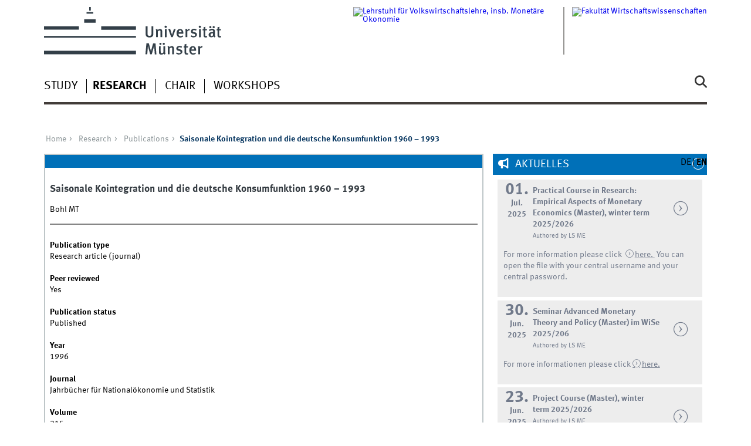

--- FILE ---
content_type: text/html; charset=utf-8
request_url: https://www.wiwi.uni-muenster.de/me/en/research/publications/25565
body_size: 6182
content:
<!DOCTYPE html>
<html xml:lang="en" lang="en" class="no-js">
<head>
	<meta charset="utf-8">
	<meta http-equiv="X-UA-Compatible" content="IE=edge">
	<meta http-equiv="Content-Type" content="text/html; charset=utf-8" />
<link rel="shortcut icon" href="https://www.wiwi.uni-muenster.de/me/sites/all/themes/wwucd/favicon.ico" type="image/vnd.microsoft.icon" />
<link rel="canonical" href="https://www.wiwi.uni-muenster.de/me/en/research/publications/25565" />
<link rel="shortlink" href="https://www.wiwi.uni-muenster.de/me/en/publication/25565" />
<meta name="citation_title" content="Saisonale Kointegration und die deutsche Konsumfunktion 1960 – 1993" />
<meta name="citation_publication_date" content="1996" />
<meta name="citation_author" content="Bohl, MT" />
<meta name="citation_pdf_url" content="http://www.digizeitschriften.de/dms/resolveppn/?PID=GDZPPN00077359X" />
	<title>Saisonale Kointegration und die deutsche Konsumfunktion 1960 – 1993 | Chair of Monetary Economics</title>
	<meta name="viewport" content="width=device-width, initial-scale=1, minimum-scale=1, maximum-scale=1">
	<style type="text/css" media="all">
@import url("https://www.wiwi.uni-muenster.de/me/modules/system/system.base.css?t2exig");
@import url("https://www.wiwi.uni-muenster.de/me/modules/system/system.menus.css?t2exig");
@import url("https://www.wiwi.uni-muenster.de/me/modules/system/system.messages.css?t2exig");
@import url("https://www.wiwi.uni-muenster.de/me/modules/system/system.theme.css?t2exig");
</style>
<style type="text/css" media="all">
@import url("https://www.wiwi.uni-muenster.de/me/modules/comment/comment.css?t2exig");
@import url("https://www.wiwi.uni-muenster.de/me/modules/field/theme/field.css?t2exig");
@import url("https://www.wiwi.uni-muenster.de/me/modules/node/node.css?t2exig");
@import url("https://www.wiwi.uni-muenster.de/me/modules/search/search.css?t2exig");
@import url("https://www.wiwi.uni-muenster.de/me/modules/user/user.css?t2exig");
@import url("https://www.wiwi.uni-muenster.de/me/sites/all/modules/views/css/views.css?t2exig");
@import url("https://www.wiwi.uni-muenster.de/me/sites/all/modules/ckeditor/css/ckeditor.css?t2exig");
</style>
<style type="text/css" media="all">
@import url("https://www.wiwi.uni-muenster.de/me/sites/all/modules/ctools/css/ctools.css?t2exig");
@import url("https://www.wiwi.uni-muenster.de/me/sites/all/modules/lightbox2/css/lightbox.css?t2exig");
@import url("https://www.wiwi.uni-muenster.de/me/modules/locale/locale.css?t2exig");
</style>
<link type="text/css" rel="stylesheet" href="https://www.uni-muenster.de/wwu/css/main.css" media="screen" />
<link type="text/css" rel="stylesheet" href="https://www.uni-muenster.de/wwu/css/print.css" media="print" />

<!--[if IE 9]>
<link type="text/css" rel="stylesheet" href="https://www.uni-muenster.de/wwu/css/ie9.css" media="screen" />
<![endif]-->

<!--[if IE 8]>
<link type="text/css" rel="stylesheet" href="https://www.uni-muenster.de/wwu/css/ie8.css" media="screen" />
<![endif]-->

<!--[if lte IE 7]>
<link type="text/css" rel="stylesheet" href="https://www.uni-muenster.de/wwu/css/ie7.css" media="screen" />
<![endif]-->
<link type="text/css" rel="stylesheet" href="https://www.uni-muenster.de/wwucss/0070b8/primary.css" media="screen" />
<link type="text/css" rel="stylesheet" href="https://www.uni-muenster.de/wwucss/0c3a63/secondary.css" media="screen" />
<style type="text/css" media="screen">
@import url("https://www.wiwi.uni-muenster.de/me/sites/all/themes/wwucd/assets/css/owl.carousel2.css?t2exig");
@import url("https://www.wiwi.uni-muenster.de/me/sites/all/themes/wwucd/assets/css/wwucd_custom.css?t2exig");
</style>
<style type="text/css" media="all">
<!--/*--><![CDATA[/*><!--*/
:root{--primary-color:#0070b8;--secondary-color:#0c3a63;}

/*]]>*/-->
</style>
	<script type="text/javascript" src="https://www.wiwi.uni-muenster.de/me/sites/all/themes/wwucd/assets/js/jquery-1.8.3.min.js?v=1.8.3"></script>
<script type="text/javascript" src="https://www.wiwi.uni-muenster.de/me/misc/jquery-extend-3.4.0.js?v=1.4.4"></script>
<script type="text/javascript" src="https://www.wiwi.uni-muenster.de/me/misc/jquery-html-prefilter-3.5.0-backport.js?v=1.4.4"></script>
<script type="text/javascript" src="https://www.wiwi.uni-muenster.de/me/misc/jquery.once.js?v=1.2"></script>
<script type="text/javascript" src="https://www.wiwi.uni-muenster.de/me/misc/drupal.js?t2exig"></script>
<script type="text/javascript" src="https://www.wiwi.uni-muenster.de/me/misc/form-single-submit.js?v=7.103"></script>
<script type="text/javascript" src="https://www.wiwi.uni-muenster.de/me/sites/all/modules/lightbox2/js/lightbox.js?t2exig"></script>
<script type="text/javascript" src="https://www.wiwi.uni-muenster.de/me/sites/all/modules/wwu_orga/assets/js/wwu_publication_bibtex.js?t2exig"></script>
<script type="text/javascript" src="https://www.wiwi.uni-muenster.de/me/sites/all/themes/wwucd/assets/js/modernizr.js?t2exig"></script>
<script type="text/javascript">
<!--//--><![CDATA[//><!--
jQuery.extend(Drupal.settings, {"basePath":"\/me\/","pathPrefix":"en\/","setHasJsCookie":0,"ajaxPageState":{"theme":"wwucd","theme_token":"sBvy2dcBGEzyhiiu8IIZqq_SjnJk_6ix8eWisIwrqaE","js":{"sites\/all\/themes\/wwucd\/assets\/js\/owl.carousel2.js":1,"sites\/all\/themes\/wwucd\/assets\/js\/main.min.js":1,"misc\/jquery.js":1,"misc\/jquery-extend-3.4.0.js":1,"misc\/jquery-html-prefilter-3.5.0-backport.js":1,"misc\/jquery.once.js":1,"misc\/drupal.js":1,"misc\/form-single-submit.js":1,"sites\/all\/modules\/lightbox2\/js\/lightbox.js":1,"sites\/all\/modules\/wwu_orga\/assets\/js\/wwu_publication_bibtex.js":1,"sites\/all\/themes\/wwucd\/assets\/js\/modernizr.js":1},"css":{"modules\/system\/system.base.css":1,"modules\/system\/system.menus.css":1,"modules\/system\/system.messages.css":1,"modules\/system\/system.theme.css":1,"modules\/comment\/comment.css":1,"modules\/field\/theme\/field.css":1,"modules\/node\/node.css":1,"modules\/search\/search.css":1,"modules\/user\/user.css":1,"sites\/all\/modules\/views\/css\/views.css":1,"sites\/all\/modules\/ckeditor\/css\/ckeditor.css":1,"sites\/all\/modules\/ctools\/css\/ctools.css":1,"sites\/all\/modules\/lightbox2\/css\/lightbox.css":1,"modules\/locale\/locale.css":1,"https:\/\/www.uni-muenster.de\/wwu\/css\/main.css":1,"https:\/\/www.uni-muenster.de\/wwu\/css\/print.css":1,"https:\/\/www.uni-muenster.de\/wwu\/css\/ie9.css":1,"https:\/\/www.uni-muenster.de\/wwu\/css\/ie8.css":1,"https:\/\/www.uni-muenster.de\/wwu\/css\/ie7.css":1,"https:\/\/www.uni-muenster.de\/wwucss\/0070b8\/primary.css":1,"https:\/\/www.uni-muenster.de\/wwucss\/0c3a63\/secondary.css":1,"sites\/all\/themes\/wwucd\/assets\/css\/owl.carousel2.css":1,"sites\/all\/themes\/wwucd\/assets\/css\/wwucd_custom.css":1,"0":1}},"lightbox2":{"rtl":"0","file_path":"\/me\/(\\w\\w\/)public:\/","default_image":"\/me\/sites\/all\/modules\/lightbox2\/images\/brokenimage.jpg","border_size":10,"font_color":"000","box_color":"fff","top_position":"","overlay_opacity":"0.8","overlay_color":"000","disable_close_click":true,"resize_sequence":0,"resize_speed":400,"fade_in_speed":400,"slide_down_speed":600,"use_alt_layout":false,"disable_resize":false,"disable_zoom":false,"force_show_nav":false,"show_caption":true,"loop_items":false,"node_link_text":"View Image Details","node_link_target":false,"image_count":"Image !current of !total","video_count":"Video !current of !total","page_count":"Page !current of !total","lite_press_x_close":"press \u003Ca href=\u0022#\u0022 onclick=\u0022hideLightbox(); return FALSE;\u0022\u003E\u003Ckbd\u003Ex\u003C\/kbd\u003E\u003C\/a\u003E to close","download_link_text":"","enable_login":false,"enable_contact":false,"keys_close":"c x 27","keys_previous":"p 37","keys_next":"n 39","keys_zoom":"z","keys_play_pause":"32","display_image_size":"original","image_node_sizes":"()","trigger_lightbox_classes":"","trigger_lightbox_group_classes":"","trigger_slideshow_classes":"","trigger_lightframe_classes":"","trigger_lightframe_group_classes":"","custom_class_handler":0,"custom_trigger_classes":"","disable_for_gallery_lists":true,"disable_for_acidfree_gallery_lists":true,"enable_acidfree_videos":true,"slideshow_interval":5000,"slideshow_automatic_start":true,"slideshow_automatic_exit":true,"show_play_pause":true,"pause_on_next_click":false,"pause_on_previous_click":true,"loop_slides":false,"iframe_width":600,"iframe_height":400,"iframe_border":1,"enable_video":false,"useragent":"Mozilla\/5.0 (Macintosh; Intel Mac OS X 10_15_7) AppleWebKit\/537.36 (KHTML, like Gecko) Chrome\/131.0.0.0 Safari\/537.36; ClaudeBot\/1.0; +claudebot@anthropic.com)"},"urlIsAjaxTrusted":{"\/me\/en\/research\/publications\/25565":true}});
//--><!]]>
</script>
</head>
<body id="mnav" class="html not-front not-logged-in no-sidebars page-publication page-publication- page-publication-25565 uni-layout2017 i18n-en" >
    <div class="wrapper" id="top">
<header>
    <div id="skipnav" class="noprint">
        <ul>
            <li><a href="#inhalt">To the content</a></li>
            <li><a href="#hauptnavigation">To the main navigation</a></li>
            <li><a href="#zielgruppennavigation">To the target group navigation</a></li>
            <li><a href="#subnavigation">To the sub-navigation</a></li>
        </ul>
    </div>
    <div id="logos" role="banner">
                <!--[if gte IE 9]><!-->
        <a href="https://www.uni-muenster.de" class="wwulogo svg"><img
                src="https://www.uni-muenster.de/imperia/md/images/allgemein/farbunabhaengig/wwu.svg"
                alt="University of Münster" width="372" height="81" id="logo"
                class="university-logo svg"></a>
        <!--<![endif]-->
        <!--[if lt IE 9]>
        <a href="https://www.uni-muenster.de" class="wwulogo"><img
            src="https://www.uni-muenster.de/imperia/md/images/allgemein/farbunabhaengig/wwu.png"
            alt="University of Münster" width="372" height="81" id="logo"
            class="university-logo"></a>
        <![endif]-->
        
        
                                                                        <a href="https://www.wiwi.uni-muenster.de/" title="Fakultät Wirtschaftswissenschaften">
                                        <img id="sublogo" src="/me/sites/all/themes/wwucd/assets/images/logos/secondary_wiwi_english.jpg" alt="Fakultät Wirtschaftswissenschaften" title="Fakultät Wirtschaftswissenschaften" class="secondary-logo"/>
                    </a>                            
                                                                                                    <a href="/me/en" title="Lehrstuhl für Volkswirtschaftslehre, insb. Monetäre Ökonomie">
                                                <img id="subsublogo" src="/me/sites/all/themes/wwucd/assets/images/logos/lehrstuhl_vwl_me_en.png" alt="Lehrstuhl für Volkswirtschaftslehre, insb. Monetäre Ökonomie" title="Lehrstuhl für Volkswirtschaftslehre, insb. Monetäre Ökonomie" class="tertiary-logo"/>
                                        </a>                                        </div>

    <div class="nav-mobile-menu">
                    <nav class="nav-mobile">
                <a href="#mnav" class="nav-mobile-toggle"></a>
                <a href="#none" class="nav-mobile-toggle active"></a>
            </nav>
                            <nav class="nav-search-mobile">
                <a class="nav-search-mobile-toggle" href="#sear"></a>
                <a class="nav-search-mobile-toggle active" href="#none"></a>
            </nav>
            </div>
</header>
<div class="nav-container row">
    <nav class="nav-main six columns">
        <nav class="nav-search" role="search">
                            <form action="/me/en/research/publications/25565" method="post" id="search-block-form" accept-charset="UTF-8"><div> 
<label for="query">Search</label>
<input id="edit-submit" name="op" type="submit" value="Search" class="nav-search-button">
<input id="query" name="search_block_form" type="search" placeholder="search word">
<input type="hidden" name="form_build_id" value="form-iPyTNLCU-mfJ3rWszd240RgZYy7METupKSL7oPR0vSY" />
<input type="hidden" name="form_id" value="search_block_form" />
</div></form>                    </nav>
                    <ul id="hauptnavigation" class="nav-first-level"  role="navigation"><li class="nav-item-main"><span class="nav-level-toggle"></span><a href="/me/en/study">Study</a></li>
<li class="nav-item-main current" data-href="/me/en/research"><span class="nav-level-toggle"></span><a href="/me/en/research" class="active-trail">Research</a></li>
<li class="nav-item-main"><span class="nav-level-toggle"></span><a href="/me/en/chair">Chair</a></li>
<li class="nav-item-main"><span class="nav-level-toggle"></span><a href="/me/en/workshops">Workshops</a></li>
</ul>            </nav>
    <div class="wrapper-complement-nav six columns">
        <nav class="nav-audience-container" role="navigation">
                    </nav>
        <nav class="nav-language-container" role="navigation">
                            <ul class="nav-language"><li><a href="/me/de/forschung/publikationen/25565"><abbr title="Deutsch">de</abbr></a></li>
<li><span class="current"><abbr title="English">en</abbr></span></li>
</ul>                    </nav>
    </div>
</div>
<div class="content row">
            <div class="nav-breadcrumb six columns">
            <nav id="breadcrumb">
                 <ul><li class="parent"><a  href="/me/en">Home</a> <ul><li class="parent"><a  href="/me/en/research">Research</a> <ul><li class="parent"><a  href="/me/en/research/publications">Publications</a> <ul><li class="current">Saisonale Kointegration und die deutsche Konsumfunktion 1960 – 1993</li></ul></li></ul></li></ul></li></ul>            </nav>
        </div>
                    <section class="main four columns" rel="main" id="inhalt">
                        <div id="block-system-main" class="block block-system">
        <article class="module extended wwu-publication">
    <footer  class="metainfo">&nbsp;</footer>
    <div class="module-content">
        <h2>Saisonale Kointegration und die deutsche Konsumfunktion 1960 – 1993</h2>
                <p>Bohl MT</p>
        <hr>
                                        <br />
        
        <div class="clearfix">
            <div class="block-25-d row-3-d"><b>Publication type</b></div>
            <div class="block-75-d row-3-d">Research article (journal)</div><br />
            
                        <div class="block-25-d row-3-d"><b>Peer reviewed</b></div>
            <div class="block-75-d row-3-d">Yes</div><br />
                        
                        <div class="block-25-d row-3-d"><b>Publication status</b></div>
            <div class="block-75-d row-3-d">Published</div><br />
                        
            <div class="block-25-d row-3-d"><b>Year</b></div>
            <div class="block-75-d row-3-d">1996</div><br />
            
                        
                        
                        <div class="block-25-d row-3-d"><b>Journal</b></div>
            <div class="block-75-d row-3-d">Jahrbücher für Nationalökonomie und Statistik</div><br />
                        
                        <div class="block-25-d row-3-d"><b>Volume</b></div>
            <div class="block-75-d row-3-d">215</div><br />
                        
                        <div class="block-25-d row-3-d"><b>Issue</b></div>
            <div class="block-75-d row-3-d">5</div><br />
                        
                        
                        
                        
                        <div class="block-25-d row-3-d"><b>Start page</b></div>
            <div class="block-75-d row-3-d">526</div><br />
                        
                        <div class="block-25-d row-3-d"><b>End page</b></div>
            <div class="block-75-d row-3-d">541</div><br />
                        
                        
                        
                        
                        
                        
                        
                        
                        
                        
                        
                        <div class="block-25-d row-3-d"><b>Language</b></div>
            <div class="block-75-d row-3-d">German</div><br />
                        
                        <div class="block-25-d row-3-d"><b>ISSN</b></div>
            <div class="block-75-d row-3-d">0021-4027</div><br />
                        
                        
                        
                        <div class="block-25-d row-3-d"><b>Full text</b></div>
            <div class="block-75-d row-3-d"><a href="http://www.digizeitschriften.de/dms/resolveppn/?PID=GDZPPN00077359X" class="ext" target="_blank">http://www.digizeitschriften.de/</a></div><br />
                        
                    </div>
    </div>
</article>
</div>
    </section>
    <aside class="complement two columns">
        <nav class="module nav-apps-container" role="complementary">
                            <ul class="nav-apps region region-apps-section">
	<li class="nav-app active">
        <a class="nav-app-offiziell toggle" href="#">
        Aktuelles    </a>
            <section class="module-content block block-views">
                <div class="view view-news view-id-news view-display-id-block_1 view-dom-id-de675534faafc3a4f355b787f3eb04a9">
        
  
  
      <div class="view-content">
      
    <div class="row calendar no-collapse h-event">
    <div class="one columns">
        <a href="https://www.wiwi.uni-muenster.de/me/en/aktuelles/487" class="p-url">
        <time datetime="2025-07-01">
        <span class="calendar_day">01.</span><br />
        <span class="calendar_month">Jul.</span><br />
        <span class="calendar_year">2025</span>
        </time>
        </a>
    </div>
    <div class="four columns">
        <h4 class="hyphens">
        <a href="https://www.wiwi.uni-muenster.de/me/en/aktuelles/487" class="p-url">
        <span class="p-category"><a href="/me/en/aktuelles/487">Practical Course in Research: Empirical Aspects of Monetary Economics (Master), winter term 2025/2026</a></span>
        </a></h4>
                <small>Authored by LS ME</small>
            </div>
    <div class="one columns">
         <a href="https://www.wiwi.uni-muenster.de/me/en/aktuelles/487" class="nav-arrow p-url">&nbsp;</a>
    </div>
    <div class="six columns hyphens">
            <a href="https://www.wiwi.uni-muenster.de/me/en/aktuelles/487" class="p-url">
            <span class="summary">
                    <p>For more information please click  <a class="int " href="/me/sites/me/files/downloads_protected/forschungspraktikum_konzeption_aufbau_ws_25_26_30_06_2025.pdf"><u>here. </u> </a>You can open the file with your central username and your central password.</p>
            </span>
            </a>
    </div>
</div>    <div class="row calendar no-collapse h-event">
    <div class="one columns">
        <a href="https://www.wiwi.uni-muenster.de/me/en/aktuelles/484" class="p-url">
        <time datetime="2025-06-30">
        <span class="calendar_day">30.</span><br />
        <span class="calendar_month">Jun.</span><br />
        <span class="calendar_year">2025</span>
        </time>
        </a>
    </div>
    <div class="four columns">
        <h4 class="hyphens">
        <a href="https://www.wiwi.uni-muenster.de/me/en/aktuelles/484" class="p-url">
        <span class="p-category"><a href="/me/en/aktuelles/484">Seminar Advanced Monetary Theory and Policy (Master) im WiSe 2025/206</a></span>
        </a></h4>
                <small>Authored by LS ME</small>
            </div>
    <div class="one columns">
         <a href="https://www.wiwi.uni-muenster.de/me/en/aktuelles/484" class="nav-arrow p-url">&nbsp;</a>
    </div>
    <div class="six columns hyphens">
            <a href="https://www.wiwi.uni-muenster.de/me/en/aktuelles/484" class="p-url">
            <span class="summary">
                    <p>For more informationen please click <u><a class="int " href="/me/de/studium/seminar-advanced-monetary-theory-and-policy-im-wise-20252026">here.</a></u></p>
            </span>
            </a>
    </div>
</div>    <div class="row calendar no-collapse h-event">
    <div class="one columns">
        <a href="https://www.wiwi.uni-muenster.de/me/en/aktuelles/481" class="p-url">
        <time datetime="2025-06-23">
        <span class="calendar_day">23.</span><br />
        <span class="calendar_month">Jun.</span><br />
        <span class="calendar_year">2025</span>
        </time>
        </a>
    </div>
    <div class="four columns">
        <h4 class="hyphens">
        <a href="https://www.wiwi.uni-muenster.de/me/en/aktuelles/481" class="p-url">
        <span class="p-category"><a href="/me/en/aktuelles/481">Project Course (Master), winter term 2025/2026</a></span>
        </a></h4>
                <small>Authored by LS ME</small>
            </div>
    <div class="one columns">
         <a href="https://www.wiwi.uni-muenster.de/me/en/aktuelles/481" class="nav-arrow p-url">&nbsp;</a>
    </div>
    <div class="six columns hyphens">
            <a href="https://www.wiwi.uni-muenster.de/me/en/aktuelles/481" class="p-url">
            <span class="summary">
                    <p>For more information please click <a class="int " href="/me/en/study/project-course-master-winter-term-20252026"><u>here.</u></a></p>
            </span>
            </a>
    </div>
</div>    <div class="row calendar no-collapse h-event">
    <div class="one columns">
        <a href="https://www.wiwi.uni-muenster.de/me/en/aktuelles/477" class="p-url">
        <time datetime="2025-06-17">
        <span class="calendar_day">17.</span><br />
        <span class="calendar_month">Jun.</span><br />
        <span class="calendar_year">2025</span>
        </time>
        </a>
    </div>
    <div class="four columns">
        <h4 class="hyphens">
        <a href="https://www.wiwi.uni-muenster.de/me/en/aktuelles/477" class="p-url">
        <span class="p-category"><a href="/me/en/aktuelles/477">Seminar General Economics &quot;Bureaucracy and Digitalization&quot; (Bachelor), winter term 2025/26</a></span>
        </a></h4>
                <small>Authored by LS ME</small>
            </div>
    <div class="one columns">
         <a href="https://www.wiwi.uni-muenster.de/me/en/aktuelles/477" class="nav-arrow p-url">&nbsp;</a>
    </div>
    <div class="six columns hyphens">
            <a href="https://www.wiwi.uni-muenster.de/me/en/aktuelles/477" class="p-url">
            <span class="summary">
                    <p>For more information please click <u><strong><a class="int " href="/me/en/study/seminar-general-economics-bachelor-science-winter-term-20252026">here</a>.</strong></u></p>
            </span>
            </a>
    </div>
</div>    <div class="row calendar no-collapse h-event">
    <div class="one columns">
        <a href="https://www.wiwi.uni-muenster.de/me/en/aktuelles/475" class="p-url">
        <time datetime="2025-06-17">
        <span class="calendar_day">17.</span><br />
        <span class="calendar_month">Jun.</span><br />
        <span class="calendar_year">2025</span>
        </time>
        </a>
    </div>
    <div class="four columns">
        <h4 class="hyphens">
        <a href="https://www.wiwi.uni-muenster.de/me/en/aktuelles/475" class="p-url">
        <span class="p-category"><a href="/me/en/aktuelles/475">Learnweb enrolment key for the courses of Professor Bohl, Winter Term 2025/2026</a></span>
        </a></h4>
                <small>Authored by LS ME</small>
            </div>
    <div class="one columns">
         <a href="https://www.wiwi.uni-muenster.de/me/en/aktuelles/475" class="nav-arrow p-url">&nbsp;</a>
    </div>
    <div class="six columns hyphens">
            <a href="https://www.wiwi.uni-muenster.de/me/en/aktuelles/475" class="p-url">
            <span class="summary">
                    <p>Please find the enrolment key for the courses of Professor Bohl in Learnweb for the winter term 2025/2026 <a class="int " href="/me/sites/me/files/downloads_protected/einschreibeschluessel_vorlesungen_2025-2026_englisch.pdf"><u>here.</u></a> You can open the file with your central username and your central password.</p>
            </span>
            </a>
    </div>
</div>    <div class="row calendar no-collapse h-event">
    <div class="one columns">
        <a href="https://www.wiwi.uni-muenster.de/me/en/aktuelles/371" class="p-url">
        <time datetime="2025-04-07">
        <span class="calendar_day">07.</span><br />
        <span class="calendar_month">Apr.</span><br />
        <span class="calendar_year">2025</span>
        </time>
        </a>
    </div>
    <div class="four columns">
        <h4 class="hyphens">
        <a href="https://www.wiwi.uni-muenster.de/me/en/aktuelles/371" class="p-url">
        <span class="p-category"><a href="/me/en/aktuelles/371">Project Course (Master), summer term 2025</a></span>
        </a></h4>
                <small>Authored by LS ME</small>
            </div>
    <div class="one columns">
         <a href="https://www.wiwi.uni-muenster.de/me/en/aktuelles/371" class="nav-arrow p-url">&nbsp;</a>
    </div>
    <div class="six columns hyphens">
            <a href="https://www.wiwi.uni-muenster.de/me/en/aktuelles/371" class="p-url">
            <span class="summary">
                    <p>For more information please click <a class="int " href="/me/en/project-course-master-summer-term-2025"><u>here.</u></a></p>
            </span>
            </a>
    </div>
</div>    </div>
  
  
  
      
<div class="row calendar no-collapse">
    <div class="six columns more-link">
        <a class="int" href="/me/en/aktuelles">Mehr</a>
    </div>
</div>
  
  
  </div>    </section>
     
</li>
<li class="nav-app active">
        <a class="nav-app-links toggle" href="#">
        Top-Links    </a>
            <section class="module-content block block-block">
                <p><a class="int  " href="http://www.uni-muenster.de">WWU Münster</a></p>
<p><a class="int " href="http://www.uni-muenster.de/de/mywwu/index.shtml">My WWU</a></p>
<p><a class="int " href="https://www.wiwi.uni-muenster.de/fakultaet/">Fachbereich Wirtschaftswissenschaften</a></p>
<p><a class="int  " href="http://www.wiwi.uni-muenster.de/cqe/">Center for Quantitative Economics</a></p>
<p><a class="int " href="http://www.wiwi.uni-muenster.de/pruefungsamt/">Prüfungsamt</a></p>
<p><a class="int " href="https://www.wiwi.uni-muenster.de/ivv/">IVV Wirtschaftswissenschaften</a></p>
<p><a class="int " href="https://www.wiwi.uni-muenster.de/fakultaet/de/studium/bachelor/vwl">Informationen zum Bachelorstudium VWL</a></p>
<p><a class="int " href="https://www.wiwi.uni-muenster.de/fakultaet/de/studium/master/vwleconomics">Informationen zum Masterstudium VWL</a></p>
<p><a class="int " href="http://www.fachschaft-wiwi.ms/">Fachschaft Wirtschaftswissenschaften</a></p>
<p><a class="int " href="https://www.uni-muenster.de/Safir/studierendenprojekte/index.html">Förderung von Forschungsprojekten Studierender </a></p>
<p> </p>
    </section>
     
</li>
</ul>                    </nav>
    </aside>
</div>
<footer>
            <div class="row upper">
            <aside class="module two columns">
                                    <h2>Contact</h2>
                    <address class="h-card">
                        <span class="p-org p-name">Chair of Monetary Economics</span>
                        <br />
                        <a class="p-street-adress" href="https://www.google.de/maps/place/Am+Stadtgraben+9,+48143+M%C3%BCnster/@51.967168,7.622108,4933m/data=!3m1!1e3!4m2!3m1!1s0x47b9ba">                        Am Stadtgraben 9                        </a>                        <br/>
                        <span class="p-postal-code">48143</span>                         <span class="p-locality">Münster</span><br />                         <span class="p-locality">Germany</span>                                                    <p></p>
                                                Tel.: <span class="p-tel">+49 (0)251 83 22938</span><br />                                                <a class="u-email e_mail" href="mailto:me@wiwi.uni-muenster.de">                        me@wiwi.uni-muenster.de</a>                    </address>
                                            </aside>
            <aside class="module two columns">
            </aside>
            <div class="module two columns not-on-smartphone">
                                    <div class="claim">
                                                    <a href="https://www.uni-muenster.de/en/" title="Startseite der Universität Münster" class="claim">living.knowledge</a>
                                            </div>
                            </div>
        </div>
        <div class="row lower">
        <nav class="nav-footer module three columns">
            <ul>
                <li><a href="/me/en">Index</a></li>
                                    <li><a href="/me/en/sitemap">Sitemap</a></li>
                                                                    <li><a href="/me/en/user/login">Login</a></li>
                                                            </ul>
        </nav>
        <div class="module module-content three columns">
            <p>&copy; 2026                                    Chair of Monetary Economics                                <a class="nav-slideup" href="#top" title="To the top"></a></p>
        </div>
    </div>
</footer>
</div>
  <script type="text/javascript" src="https://www.wiwi.uni-muenster.de/me/sites/all/themes/wwucd/assets/js/owl.carousel2.js?t2exig"></script>
<script type="text/javascript" src="https://www.wiwi.uni-muenster.de/me/sites/all/themes/wwucd/assets/js/main.min.js?t2exig"></script>
</body>
</html>
